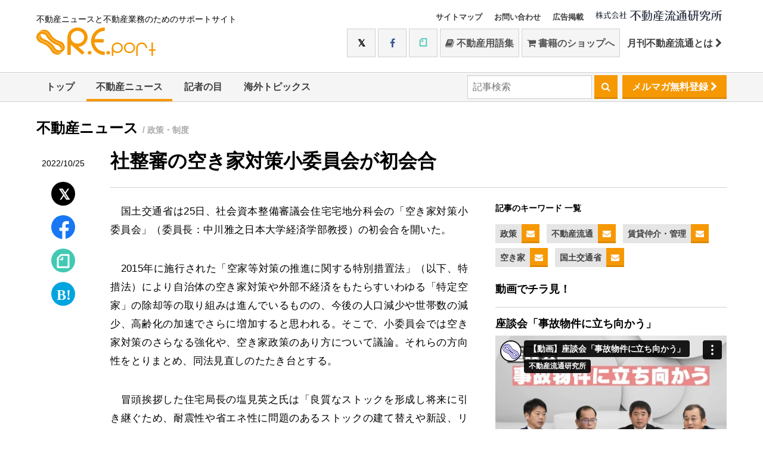

--- FILE ---
content_type: text/html; charset=UTF-8
request_url: https://www.re-port.net/article/news/0000070636/
body_size: 33371
content:
<!doctype html>
<html>
<head>
<meta charset="UTF-8">
<title>社整審の空き家対策小委員会が初会合 | 最新不動産ニュースサイト「R.E.port」</title>
<meta name="description" content="国土交通省は25日、社会資本整備審議会住宅宅地分科会の「空き家対策小委員会」（委員長：中川雅之日本大学経済学部教授）の初会合を開いた。2015年に施行された「空家等対策の推進に関する特別措置法」（以下、特措法）により自治体の空き家対策や外部不経...">
<meta http-equiv="x-ua-compatible" content="ie=edge">
<meta name="viewport" content="width=device-width">
<meta name="copyright" content="&copy; 1997 株式会社不動産流通研究所" />
<meta name="robots" content="all" />
<link rel="shortcut icon" href="/favicon.ico" type="image/x-icon" />
<link rel="apple-touch-icon" sizes="57x57" href="/apple-touch-icon-57x57.png">
<link rel="apple-touch-icon" sizes="60x60" href="/apple-touch-icon-60x60.png">
<link rel="apple-touch-icon" sizes="72x72" href="/apple-touch-icon-72x72.png">
<link rel="apple-touch-icon" sizes="76x76" href="/apple-touch-icon-76x76.png">
<link rel="apple-touch-icon" sizes="114x114" href="/apple-touch-icon-114x114.png">
<link rel="apple-touch-icon" sizes="120x120" href="/apple-touch-icon-120x120.png">
<link rel="apple-touch-icon" sizes="144x144" href="/apple-touch-icon-144x144.png">
<link rel="apple-touch-icon" sizes="152x152" href="/apple-touch-icon-152x152.png">
<link rel="apple-touch-icon" sizes="180x180" href="/apple-touch-icon-180x180.png">
<link rel="icon" type="image/png" href="/favicon-16x16.png" sizes="16x16">
<link rel="icon" type="image/png" href="/favicon-32x32.png" sizes="32x32">
<link rel="icon" type="image/png" href="/favicon-96x96.png" sizes="96x96">
<link rel="icon" type="image/png" href="/android-chrome-192x192.png" sizes="192x192">
<meta name="msapplication-square70x70logo" content="/smalltile.png" />
<meta name="msapplication-square150x150logo" content="/mediumtile.png" />
<meta name="msapplication-wide310x150logo" content="/widetile.png" />
<meta name="msapplication-square310x310logo" content="/largetile.png" />

<meta property="og:title" content="社整審の空き家対策小委員会が初会合 | 最新不動産ニュースサイト「R.E.port」" />
<meta property="og:type" content="article" />
<meta property="og:url" content="https://www.re-port.net/article/news/0000070636/" />
<meta property="og:image" content="https://www.re-port.net/ogpimage.png" />
<meta property="og:site_name" content="最新不動産ニュースサイト「R.E.port」" />
<meta property="og:updated_time" content="1666688400" />
<meta property="fb:app_id" content="353664934689550" />
<meta property="og:description" content="国土交通省は25日、社会資本整備審議会住宅宅地分科会の「空き家対策小委員会」（委員長：中川雅之日本大学経済学部教授）の初会合を開いた。2015年に施行された「空家等対策の推進に関する特別措置法」（以下、特措法）により自治体の空き家対策や外部不経..." />

<link rel="amphtml" href="https://www.re-port.net/amp/article/news/0000070636/" />

<link rel="shortcut icon" href="/favicon.ico">
<link rel="apple-touch-icon" href="apple-touch-icon.png">
<link href="/css/style.css?date=20240227" rel="stylesheet" type="text/css" media="all" />
<link href="/css/sys.css" rel="stylesheet" type="text/css" media="all" />
<link href="/css/jquery.fancybox.min.css" rel="stylesheet" type="text/css" media="all" />
<link href="/css/swipebox.min.css" rel="stylesheet" type="text/css" media="all" />
<style>
/* site theme color */
.color-primary{color: #F69802}
.border-primary{border-color: #F69802}
.bg-primary,
.btn-primary{background: #F69802}
.header--nav .active{box-shadow: 0 -4px 0 0 #F69802 inset}
</style>
<link href="/css/font-awesome.min.css" rel="stylesheet" type="text/css" media="all" />
<!-- script type="text/javascript" src="//use.fontawesome.com/723c8da684.js"></script -->
<script type="text/javascript" src="//ajax.googleapis.com/ajax/libs/jquery/1.10.2/jquery.min.js"></script>
<!-- Hotjar Tracking Code for http://www.re-port.net/ -->
<script>
	(function(h,o,t,j,a,r){
			h.hj=h.hj||function(){(h.hj.q=h.hj.q||[]).push(arguments)};
			h._hjSettings={hjid:441033,hjsv:5};
			a=o.getElementsByTagName('head')[0];
			r=o.createElement('script');r.async=1;
			r.src=t+h._hjSettings.hjid+j+h._hjSettings.hjsv;
			a.appendChild(r);
	})(window,document,'//static.hotjar.com/c/hotjar-','.js?sv=');
</script>
</head>
<body class="Article">
<!-- Google tag (gtag.js) -->
<script async src="https://www.googletagmanager.com/gtag/js?id=G-99GGEE8RQG"></script>
<script>
  window.dataLayer = window.dataLayer || [];
  function gtag(){dataLayer.push(arguments);}
  gtag('js', new Date());

  gtag('config', 'G-99GGEE8RQG');
</script>
<script>
(function(i,s,o,g,r,a,m){i['GoogleAnalyticsObject']=r;i[r]=i[r]||function(){
(i[r].q=i[r].q||[]).push(arguments)},i[r].l=1*new Date();a=s.createElement(o),
m=s.getElementsByTagName(o)[0];a.async=1;a.src=g;m.parentNode.insertBefore(a,m)
})(window,document,'script','https://www.google-analytics.com/analytics.js','ga');

ga('create', 'UA-13265432-2', 'auto');
ga('send', 'pageview');

ga('create', 'UA-13265432-10', 'auto', {'name': 'myTracker'});
ga('myTracker.send', 'pageview');
</script>
	<div id="fb-root"></div>
	<script>(function(d, s, id) {
		var js, fjs = d.getElementsByTagName(s)[0];
		if (d.getElementById(id)) return;
		js = d.createElement(s); js.id = id;
		js.src = "//connect.facebook.net/ja_JP/sdk.js#xfbml=1&version=v2.8";
		fjs.parentNode.insertBefore(js, fjs);
	}(document, 'script', 'facebook-jssdk'));</script>

	<header class="header hidden-print sys-header">
		<div class="container">
			<div class="header--table">
				<div class="header--cell">
					<span class="header--logo"><small>不動産ニュースと不動産業務のためのサポートサイト</small>
						<a href="/"><img src="/api/logo.svg" alt="R.E.port" width="200" height="48"></a>
					</span>
				</div>
				<div class="header--cell">
					<ul class="nav header--smallnav">
						<li><a href="/sitemap" class="hidden_mobile">サイトマップ</a></li>
						<li><a href="https://www.fudosanryutsu.co.jp/contact/" target="_blank" class="hidden_mobile">お問い合わせ</a></li>
						<li><a href="https://www.fudosanryutsu.co.jp/aboutadv/" target="_blank" class="hidden_mobile">広告掲載</a></li>
						<li class="header--corp-logo">
							<a href="https://www.fudosanryutsu.co.jp/" target="_blank"><img src="/images/logo-corp.svg" width="212" height="20" alt="by不動産流通研究所"></a>
						</li>
					</ul>
					<div class="header--social hidden_mobile">
						<a href="https://twitter.com/fudosanryutsu" target="_blank" class="btn btn-default btn-twitter btn-large"><i class="fa fa-twitter"></i></a>
						<a href="https://www.facebook.com/fudosanryutsu/" target="_blank" class="btn btn-default btn-facebook btn-large"><i class="fa fa-facebook"></i></a>
						<a href="https://note.com/fudosanryutsu/" target="_blank" class="btn btn-default btn-note btn-large"><i class="fa fa-note"></i></a>
						<a href="https://www.re-words.net" target="_blank" class="btn btn-default btn-large"><i class="fa fa-book"></i>&nbsp;不動産用語集</a>
						<a href="https://shop.re-port.net" target="_blank" class="btn btn-default btn-large"><i class="fa fa-shopping-cart"></i>&nbsp;書籍のショップへ</a>
						<a href="https://www.fudosanryutsu.co.jp/gekkan/" target="_blank" class="btn btn-large">月刊不動産流通とは&nbsp;<i class="fa fa-chevron-right"></i></a>
					</div>
				</div>
			</div>
		</div>

		<script>
			$(document).ready(function () {
				$(".hamburger-menu").click(function () {
					$("#menu").slideToggle(200);
					$(".hamburger").toggleClass('active');
					$(".hamburger-menu span").toggle();
				});
			});
		</script>
		<div class="hamburger-menu hidden_pc">
			<div class="hamburger"></div>
		</div>
		<div id="menu" class="header--social-mobile hidden_pc">



			<a href="https://www.re-words.net" target="_blank"><i class="fa fa-book"></i>&nbsp;不動産用語集</a>
			<a href="https://shop.re-port.net" target="_blank"><i class="fa fa-shopping-cart"></i>&nbsp;書籍のショップへ</a>
			<a href="https://shop.re-port.net/magazine.php" target="_blank">月刊不動産流通</a>
			<a href="https://twitter.com/fudosanryutsu" target="_blank"><i class="fa fa-twitter"></i>&nbsp;Twitter</a>
			<a href="https://www.facebook.com/fudosanryutsu/" target="_blank"><i class="fa fa-facebook"></i>&nbsp;Facebook</a>
			<a href="https://note.com/fudosanryutsu/" target="_blank"><i class="fa fa-note"></i>&nbsp;note</a>

			<a href="https://www.fudosanryutsu.co.jp/contact/" target="_blank" class="">お問い合わせ</a>
			<a href="https://www.fudosanryutsu.co.jp/aboutadv/" target="_blank" class="">広告掲載</a>

		</div>

		<nav class="header--nav nav">
			<div>
				<ul class="container upper">
					<li class=""><a href="/">トップ</a></li>
					<li class="active"><a href="/news/">不動産ニュース</a><ul><li><a href="/news/seisaku/">政策</a></li>
<li><a href="/news/fudosanryutsu/">不動産流通</a></li>
<li><a href="/news/toshikaihatsu/">都市開発</a></li>
<li><a href="/news/jutaku/">住宅</a></li>
<li><a href="/news/chintaichukai-kanri/">賃貸仲介・管理</a></li>
<li><a href="/news/reform-renovation/">リフォーム・リノベーション</a></li>
<li><a href="/news/jreit/">JREIT</a></li>
<li><a href="/news/manshonkanrigyou/">マンション管理業</a></li>
</ul></li>
					<li class=""><a href="/topics/">記者の目</a></li>
					<li class=""><a href="/column/">海外トピックス</a></li>
					<li class="pull-right hidden_mobile "><a href="/mailmagazine/regist/" class="btn btn-primary header--nav--mailmag">メルマガ無料登録&nbsp;<i class="fa fa-chevron-right"></i></a></li>
					<li class="pull-right hidden_mobile">
						<form action="/search/" method="GET">
							<input type="search" name="query" placeholder="記事検索">
							<button type="submit" class="btn btn-primary">&nbsp;<i class="fa fa-search"></i>&nbsp;</button>
						</form>
					</li>
					
				</ul>
			</div>
					</nav>
	</header>
	<!-- /header -->
	<div class="container">
			</div>

<div class="container sys-container">
	<h2 class="article--cat">不動産ニュース	<small>/ 政策・制度</small>
		</h2>

	<div class="article--share hidden-print sys-affix">
		<span class="article--date">2022/10/25</span>
		<div class="article--share-twitter">
			<a href="https://twitter.com/intent/tweet?text=%E7%A4%BE%E6%95%B4%E5%AF%A9%E3%81%AE%E7%A9%BA%E3%81%8D%E5%AE%B6%E5%AF%BE%E7%AD%96%E5%B0%8F%E5%A7%94%E5%93%A1%E4%BC%9A%E3%81%8C%E5%88%9D%E4%BC%9A%E5%90%88&url=https%3A%2F%2Fwww.re-port.net%2Farticle%2Fnews%2F0000070636%2F" target="_blank" rel="noopener" title="Twitterでシェアする"><i class="fa fa-twitter"></i></a>
		</div>
		<div class="article--share-facebook">
			<a href="https://www.facebook.com/sharer/sharer.php?u=https%3A%2F%2Fwww.re-port.net%2Farticle%2Fnews%2F0000070636%2F" onclick="window.open(this.href,'FBwindow','width=650,height=450,menubar=no,toolbar=no,scrollbars=yes');return false;" title="Facebookでシェアする"><i class="fa fa-facebook"></i></a>
		</div>
		<div class="article--share-note">
			<a href="https://note.com/intent/post?url=https%3A%2F%2Fwww.re-port.net%2Farticle%2Fnews%2F0000070636%2F" target="_blank" rel="noopener"><i class="fa fa-note"></i></a>
		</div>
		<div class="article--share-hatebu">
			<a href="https://b.hatena.ne.jp/entry/s/www.re-port.net/article/news/0000070636/" target="_blank" title="このエントリーをはてなブックマークに追加"><i class="fa fa-hatena"></i></a>
		</div>
	</div>



	<div class="article--main sys-affix-right">



		<span class="sys-display_print">2022/10/25</span>
		<h1>社整審の空き家対策小委員会が初会合</h1>
		<div class="article--main--table">
			<div class="article--main--cell content">
				<article>
					<div class="sys-article_contents">
					<p>　国土交通省は25日、社会資本整備審議会住宅宅地分科会の「空き家対策小委員会」（委員長：中川雅之日本大学経済学部教授）の初会合を開いた。</p>
<p>　2015年に施行された「空家等対策の推進に関する特別措置法」（以下、特措法）により自治体の空き家対策や外部不経済をもたらすいわゆる「特定空家」の除却等の取り組みは進んでいるものの、今後の人口減少や世帯数の減少、高齢化の加速でさらに増加すると思われる。そこで、小委員会では空き家対策のさらなる強化や、空き家政策のあり方について議論。それらの方向性をとりまとめ、同法見直しのたたき台とする。</p>
<p>　冒頭挨拶した住宅局長の塩見英之氏は「良質なストックを形成し将来に引き継ぐため、耐震性や省エネ性に問題のあるストックの建て替えや新設、リフォームで改善を図っていくことが住宅政策の重要な柱だが、今後はこれに加え増え続けている空き家対策が第3の柱となる。現在の特措法は周辺に悪影響を与える空き家への対応が主だが、今後は空き家をできるだけ発生させない、空き家となった場合もできるだけ早く利活用し地域活性化に生かす、適正な管理により空き家の状態を悪化させないなど、総合的に空き家対策を強化していく必要がある。空き家対策の&ldquo;第2ステージ&rdquo;に向け、政策を議論していただきたい」などと抱負を語った。</p>
<p>　会合では、特措法施行以降の空き家政策の現状について、委員で情報共有、検討の方向性を確認した。売却・賃貸・二次的利用以外の空き家のうち腐朽・破損がある住宅は、特措法施行前ピークの105万5,000戸から、施行後の18年には100万6,000戸まで減少した。空家等対策計画を策定している市区町村は80％（1,399市区町村）。現存する特措法に基づく特定空き家は約2万戸。管理不全の空き家は約24万戸にのぼった。特措法に基づく措置や市区町村の対策により除却や修繕がなされた空き家は約14万戸で、代執行された空き家は482戸だった。一方、同省による市区町村へのヒアリングでは、空き家対策施策を進める上で6割以上の自治体が担当部署のマンパワー不足を、6割弱の自治体が専門的知識の不足を挙げていた。</p>
<p>　これらの現状を踏まえ、委員会では今後の検討の方向性について、空き家をこれ以上増やさないため、相続時など空き家となる前に対策を講じるといった「発生抑制」、空き家が放置され管理不全とならないよう、流通促進や活用支援策を強化するなどの「活用促進」、所有者の管理意識の醸成など「管理適正化」、活用困難な空き家の除却の支援強化など「除却の推進」をあげた。</p>
<p>　次回会合は11月29日に予定。今後3～4回程度の議論を踏まえ、年内に方向性を整理し、来年1月ごろにとりまとめを行なう。　</p>					
					</div>
					
					<ul class="article--prev-next">
					<li class="article--prev"><a href="/article/news/0000070639/"><i class="fa fa-chevron-left"></i>&nbsp;改正所有者不明土地法、11月1日に施行</a></li>					<li class="article--next"><a href="/article/news/0000070641/">管理業法施行、管理士国家資格化1周年の記念式典&nbsp;<i class="fa fa-chevron-right"></i></a></li>					</ul>

										<aside class="article--related hidden-print">
					<h2>関連記事</h2>
						<div class="article--related--table">
												<div>
							<a href="/article/news/0000080851/">
															<div class="related--figure noimage"></div>
							</a>
							<div>
							<h3><a href="/article/news/0000080851/">建設総合統計、11月の出来高総計は1.7％増</a></h3>
							<small>2026/1/21</small>
							</div>
						</div>
												<div>
							<a href="/article/news/0000080834/">
															<div class="related--figure noimage"></div>
							</a>
							<div>
							<h3><a href="/article/news/0000080834/">投資用1棟M価格、初の2億3,000万円超え</a></h3>
							<small>2026/1/20</small>
							</div>
						</div>
												<div>
							<a href="/article/news/0000080846/">
															<div class="related--figure noimage"></div>
							</a>
							<div>
							<h3><a href="/article/news/0000080846/">アットホーム、スマート申込で引越運送会社3社と連携</a></h3>
							<small>2026/1/20</small>
							</div>
						</div>
											</div>
					</aside>
										
					<!-- aside class="article--comment hidden-print">
						<div class="fb-comments" data-width="100%" data-href="https://www.re-port.net/article/news/0000070636/" data-numposts="5"></div>
					</aside -->
				</article>

				
			</div>

						<div class="article--main--cell side hidden-print">
 
 
			
								<div class="side--keywords hidden-print">
					<h3>記事のキーワード 一覧</h3>
					<ul>
											<li class="side--keyword">
							<a href="/seisaku/" class="side--keyword--to-list">政策</a><a href="/mailmagazine/setting/?keyword_id=15" class="side--keyword--btn btn-primary"><i class="fa fa-envelope"></i></a>
						</li>
												<li class="side--keyword">
							<a href="/fudosanryutsu/" class="side--keyword--to-list">不動産流通</a><a href="/mailmagazine/setting/?keyword_id=16" class="side--keyword--btn btn-primary"><i class="fa fa-envelope"></i></a>
						</li>
												<li class="side--keyword">
							<a href="/chintaichukai-kanri/" class="side--keyword--to-list">賃貸仲介・管理</a><a href="/mailmagazine/setting/?keyword_id=19" class="side--keyword--btn btn-primary"><i class="fa fa-envelope"></i></a>
						</li>
												<li class="side--keyword">
							<a href="/akiya/" class="side--keyword--to-list">空き家</a><a href="/mailmagazine/setting/?keyword_id=547" class="side--keyword--btn btn-primary"><i class="fa fa-envelope"></i></a>
						</li>
												<li class="side--keyword">
							<a href="/kokudokoutsuushou/" class="side--keyword--to-list">国土交通省</a><a href="/mailmagazine/setting/?keyword_id=221" class="side--keyword--btn btn-primary"><i class="fa fa-envelope"></i></a>
						</li>
											</ul>
				</div>
				
								<div class="side--book">
					<h3>動画でチラ見！</h3>
										<div class="side--book--shelf">
						<h4>座談会「事故物件に立ち向かう」</h4>
						<div style="padding:56.25% 0 0 0;margin-bottom:16px;position:relative;">
							<iframe src="https://player.vimeo.com/video/1073422325?h=5fb1c3f782&badge=0&autopause=0&player_id=0&app_id=58479" frameborder="0" allow="autoplay; fullscreen; picture-in-picture" style="position:absolute;top:0;left:0;width:100%;height:100%;" title="座談会「事故物件に立ち向かう」"></iframe>
						</div>
						<script src="https://player.vimeo.com/api/player.js"></script>
						<a href="https://shop.re-port.net/fudosanryutsu/202505/" class="btn btn-default btn-block" target="_blank">掲載誌はこちら</a>
					</div>
				</div>
			
				
								<div class="side--mook">
					<h3 class="">新着ムック本のご紹介</h3>
					<div style="margin-bottom:0">
						<a href="https://shop.re-port.net/mook/hazardmap" target="_blank">
							<img src="/img/side--mook-hazardmap.jpg" alt="ハザードマップ活用 基礎知識" data-pin-nopin="true">
						</a>
						<div style="padding-bottom:23px">
							<p><span class="copy">不動産会社が知っておくべき</span>
								<b>ハザードマップ活用 基礎知識</b>
								<br>お客さまへの「安心」「安全」の提供に役立てよう！
								<span class="side--mook-price">900円＋税（送料サービス）</span>
							</p>
						</div>
					</div>
					<div class="color-primary" style="padding: 10px;
background-color: #fff;
margin: 10px 0 30px;
line-height: 1.4;
width: 100%;">2020年8月28日の宅建業法改正に合わせ情報を追加</div>
					<a href="https://shop.re-port.net/mook/hazardmap" target="_blank" class="btn btn-primary">ご購入はこちら</a>
				</div>
								
				
				<div class="side--ryutsu bg-primary">
					<span class="side--ryutsu--pop"><span class="color-primary">NEW</span></span>
					<h3>
						<img src="/images/side--ryutu-logo.png" alt="月刊不動産流通">
					</h3>
					<div class="side--ryutsu--shelf">
						<a href="https://shop.re-port.net/fudosanryutsu/202602/" target="_blank"><img src="https://www.re-port.net/picture/media/0000002633.jpg" alt="月刊不動産流通 月刊誌 2026年2月号"></a>
						<div>客付け会社と管理会社、スムーズな連携</div>						<a class="btn btn-white color-primary" href="https://shop.re-port.net/fudosanryutsu/202602/" target="_blank">ご購入はこちら</a>
					</div>
				</div>


				<div class="side--ranking">
					<div class="sys-tab">
						<h3>アクセスランキング&emsp;<small><a href="#ranking_weekly">月間</a>&nbsp;|&nbsp;<a href="#ranking_hatena">はてなブックマーク</a></small></h3>
					</div>
					<div class="sys-tab_contents">
						<div class="sys-tab_content" id="ranking_weekly">
													<ol class="side--ranking--list">
																<li><a href="/article/news/0000080742/">横浜・港北区に2棟9戸のガレージハウス								<small>2026/1/6</small></a></li>
																<li><a href="/article/news/0000080750/">JKK東京、子育て世帯向けに「上下2戸」賃貸								<small>2026/1/7</small></a></li>
																<li><a href="/article/news/0000080676/">「2026年 年頭所感」（住宅・不動産各社）								<small>2026/1/5</small></a></li>
																<li><a href="/article/news/0000080764/">「幕張ベイパーク」最後のタワマン分譲開始								<small>2026/1/8</small></a></li>
																<li><a href="/article/news/0000080680/">横浜にマルチテナント型物流施設／ラサール他								<small>2025/12/23</small></a></li>
															</ol>
							<div>
								<a href="/ranking/" class="btn btn-default"><i class="fa fa-trophy"></i>&nbsp;ランキング一覧へ</a>
							</div>
												</div>
						<div class="sys-tab_content" id="ranking_hatena">
														<ol class="index--ranking--list">
																<li><a href="/article/news/0000050748/" ?>民間の空き家・空き室を活用。改正住宅セーフティネット法案が閣議決定<small>2017/2/3　<b>10 users</b></small></a></li>
																<li><a href="/article/news/0000028201/" ?>「シングルマザー」専用のシェアハウスが完成／ストーンズ<small>2012/2/27　<b>5 users</b></small></a></li>
																<li><a href="/article/news/0000051564/" ?>横浜・みなとみらいに超高層タワーホテル<small>2017/4/10　<b>5 users</b></small></a></li>
															</ol>
							<div><a href="/hatena/" class="btn btn-default btn-block"><i class="fa fa-trophy"></i>&nbsp;ランキング一覧へ</a></div>
													</div>
					</div>
				</div>

				
				
				

								<div class="side--book">
					<h3>ピックアップ書籍</h3>
										<div class="side--book--shelf">
						<img src="https://www.re-port.net/picture/recommend/0000000079.jpg" alt="" style="width:126px">
						<h4><small>ムック</small>ハザードマップ活用 基礎知識</h4>
						<p>自然災害に備え、いま必読の一冊！</p>						<p>価格: 990円（税込み・送料サービス）</p>						<div>
							<a href="https://shop.re-port.net/mook/hazardmap/"  target="_blank" class="btn btn-default"><i class="fa fa-shopping-cart"></i>&nbsp;ショップでチェックする</a>
						</div>
					</div>
									</div>
				

												<div class="side--news">
					<h3>お知らせ</h3>
					<small>2025/12/27</small>
					<h4 class="">12月27日（土）～1月4日（日）の間、お休みさせていただきます。</h4>
					<div class="">
						<p>
	12月27日（土）～1月4日（日）の間、お休みさせていただきます。</p>
					</div>
					<div>
						<a href="/update/" class="btn btn-default"><i class="fa fa-trophy"></i>&nbsp;お知らせ一覧へ</a>
					</div>
				</div>
								

			</div>

		</div>
	</div>
</div>



<div class="sys-footer">
	<!-- footer -->

		<div class="subscribe hidden-print sys-affix-mailmagazine">
		<div class="container">
			<form action="/mailmagazine/regist/" method="POST">
				<h5><span class="hidden_mobile">メルマガ登録</span><span class="hidden_pc">＼メルマガで最新の話題をお知らせ／</span></h5>
				
			<input type="text" class="hidden_mobile" name="mail" placeholder="メールアドレスを入力..."><span class="hidden_mobile">&emsp;</span>
				<input type="submit" class="btn btn-primary" name="regist_mailmagazine" value="無料登録する">
			</form>
		</div>
	</div>
	
	<footer class="footer bg-primary hidden-print">
		<div class="container">
			<h2><span class="hidden_mobile">月刊不動産流通&nbsp;</span>最新号のご案内</h2>
		</div>
		<div class="container">
	
			<div class="footer--book-thumb">
				<!-- span><img src="/images/aniv40th-1.svg" width="77"></span -->
				<span class="color-primary hidden_mobile">好評<br>発売中!</span>
				<a href="https://shop.re-port.net/fudosanryutsu/202602/" target="_blank"><img src="https://www.re-port.net/picture/media/0000002633.jpg" alt="月刊不動産流通 月刊誌 2026年2月号"></a>
			</div>
			<div>
				<p>ユーザーが求める条件の賃貸住宅を、いかに的確かつスムーズに成約へ導くか。その鍵を握るのが、客付け会社と管理会社の連携だ。しかし現場では、情報共有の不足や認識のズレから、成約までに時間がかかったり、思わぬトラブルに発展することも少なくない。さらにＤＸの進展により、連携のあり方は今、大きな転換点を迎えている。本特集では、客付け会社・管理会社の双方に取材し、現場の課題と、より良い関係を築くためのヒントを探る。</p>
<p>＜好評連載中＞<br />・宅建業者が知っておくべき「重説」に必要な基礎知識Q&amp;A～建築編<br /> ・事例研究・適正な不動産取引に向けて<br />・関連法規Q&amp;A<br />・一問一答！建築のキホン<br />・宅建ケーススタディ　日日是勉強<br />・WORLD VIEW　</p>
<div>&nbsp;</div>
<div>価格 1,045円（税・送料込み）　年間購読 10,266円（税・送料込み）</div>			</div>
			<div>
				<a href="https://shop.re-port.net/fudosanryutsu/202602/" target="_blank" class="btn-block btn-white btn color-primary">ショップで購入</a>
										<a href="https://www.fujisan.co.jp/product/1281680188/new/?tt=opt&gad_source=1&gad_campaignid=938745984&gclid=Cj0KCQjwotDBBhCQARIsAG5pinOwKA3KGaw_fDOSVt0bdb65C0P06ZIjxJwKYQVzI4ZdzKHn2i_zp48aAhifEALw_wcB" target="_blank" class="btn-block btn-white btn color-primary">富士山マガジンサービスで購入</a>
											<a href="https://honto.jp/ebook/pd-series_B-MBJ-27696-7-150867X.htmlhttps://honto.jp/ebook/pd-series_B-MBJ-27696-7-150867X.html" target="_blank" class="btn-block btn-white btn color-primary">hontoで購入</a>
											<a href="https://www.amazon.co.jp/s?i=digital-text&rh=p_27%3A%E4%B8%8D%E5%8B%95%E7%94%A3%E6%B5%81%E9%80%9A%E7%A0%94%E7%A9%B6%E6%89%80&s=relevancerank&text=%E4%B8%8D%E5%8B%95%E7%94%A3%E6%B5%81%E9%80%9A%E7%A0%94%E7%A9%B6%E6%89%80&ref=dp_byline_sr_ebooks_1https://www.amazon.co.jp/s?i=digital-text&rh=p_27%3A%E4%B8%8D%E5%8B%95%E7%94%A3%E6%B5%81%E9%80%9A%E7%A0%94%E7%A9%B6%E6%89%80&s=relevancerank&text=%E4%B8%8D%E5%8B%95%E7%94%A3%E6%B5%81%E9%80%9A%E7%A0%94%E7%A9%B6%E6%89%80&ref=dp_byline_sr_ebooks_1" target="_blank" class="btn-block btn-white btn color-primary">Amazonで購入</a>
											<a href="https://shop.athome.jp/shop/c/c5030/" target="_blank" class="btn-block btn-white btn color-primary">アットホームショップで購入</a>
								</div>
		</div>
	</footer>
	<div class="small-footer hidden-print">
		<div class="container">
			<small>&copy; 1997 株式会社不動産流通研究所</small>
			<ul>
				<li><a href="http://www.fudosanryutsu.co.jp/" target="_blank"><i class="fa fa-caret-right"></i>&nbsp;コーポレートサイト</a></li>
				<li><a href="http://shop.re-port.net/" target="_blank"><i class="fa fa-caret-right"></i>&nbsp;不動産流通研究所WEBショップ</a></li>
				<li><a href="http://www.re-words.net/" target="_blank"><i class="fa fa-caret-right"></i>&nbsp;不動産用語集</a></li>
				<li><a href="http://www.fudosanryutsu.co.jp/oem/" target="_blank"><i class="fa fa-caret-right"></i>&nbsp;OEMサービス</a></li>
				<li><a href="http://www.fudosanryutsu.co.jp/menseki/" target="_blank"><i class="fa fa-caret-right"></i>&nbsp;免責事項</a></li>
				<li><a href="http://www.fudosanryutsu.co.jp/privacy/" target="_blank"><i class="fa fa-caret-right"></i>&nbsp;プライバシーポリシー</a></li>
				<li><a href="http://www.fudosanryutsu.co.jp/aboutlink/" target="_blank"><i class="fa fa-caret-right"></i>&nbsp;リンクについて</a></li>
			</ul>
		</div>
	</div>
</div>
<!-- /footer -->


<script type="text/javascript" src="/js/common.js"></script>
<script type="text/javascript" src="/js/affix.js"></script>

<script type="text/javascript" src="/js/chroma.min.js"></script>
<script type="text/javascript" src="/js/color-complement.js"></script>

<script type="text/javascript" src="/js/jquery.fancybox.min.js"></script>
<script>
// サイトカラー指定 → head内のstyleで指定することに変更
//$(document).ready(function () {
//	$('.color-primary').css('color', '#F69802');
//	$('.border-primary').css('border-color', '#F69802');
//	$('.bg-primary,.btn-primary').css('background', '#F69802');
//	$('.header--nav .active').css('box-shadow', '0 -4px 0 0 #F69802 inset');
//	$('.st0').css('fill', '#F69802');
//	var color_comp = chroma(Color.info('#F69802').complementary16).saturate(3);
//	var color_comp = Color.info('#F69802').complementary16;
//	var color_comp_text = '#sys-typed strong {color:'+color_comp+' !important;}';
//	console.log(color_comp_text);
//	$("head").append("<style>"+color_comp_text+"</style>");
//});
	
	
// Android標準ブラウザだったときの処理
	var ua = navigator.userAgent;
if ((/Android/.test(ua) && /Linux; U;/.test(ua) && !/Chrome/.test(ua)) ||
    (/Android/.test(ua) && /Chrome/.test(ua) && /Version/.test(ua)) ||
    (/Android/.test(ua) && /Chrome/.test(ua) && /SamsungBrowser/.test(ua))) {
	$('html').addClass('galapagos');
}

/* 詳細ページにてaffix系 */
	
//	$( '.sys-article_contents figure a' ).swipebox({
//		hideBarsDelay:false
//	});
$(window).on('load',function(){
	$( '.sys-article_contents figure' ).children("a").fancybox({
		infobar:false,
		buttons: [
		"close"
		],
		helpers : {
			title : {
				type : 'inside'
			}
		},
	});
});
	
	// affix設定
	$(".sys-affix-mailmagazine").css("z-index", 100);
	$(".sys-affix").css("z-index", 100);
	var affix_t = $(".sys-affix").position().top;
	var affix_h = $(".sys-affix").outerHeight();
	$(window).scroll(function (){
		
		var scr = $(document).scrollTop();
		var window_w = $(window).width();
		var footer_p = $(".sys-header").height()+$(".sys-container").height()-$(window).height();
		
//		$(".sys-footer h5").html(scr);
		
		// middle
		if (scr > affix_t && scr < footer_p && !$(".sys-affix-mailmagazine").hasClass('sys-affix-mailmagazine-bottom')) {
			if (window_w < 768) $(".sys-affix-right").css("padding-top", affix_h+"px");
			if (!$(".sys-affix-mailmagazine").hasClass("sys-affix-mailmagazine-bottom")) $(".sys-affix-mailmagazine").addClass("sys-affix-mailmagazine-bottom");
			if (!$(".sys-affix").hasClass('affix')) $(".sys-affix").addClass('affix');
		} 
		// bottom
		else if (scr >= affix_t  && scr >= footer_p && $(".sys-affix-mailmagazine").hasClass('sys-affix-mailmagazine-bottom')) {
			if (window_w < 768) $(".sys-affix-right").css("padding-top","0");
			if ($(".sys-affix-mailmagazine").hasClass("sys-affix-mailmagazine-bottom")) $(".sys-affix-mailmagazine").removeClass("sys-affix-mailmagazine-bottom");
			if ($(".sys-affix").hasClass('affix')) $(".sys-affix").removeClass('affix');
		} 
		// top
		else if (scr < affix_t && $(".sys-affix-mailmagazine").hasClass('sys-affix-mailmagazine-bottom')) {
			if (window_w < 768) $(".sys-affix-right").css("padding-top","0");
			if ($(".sys-affix-mailmagazine").hasClass("sys-affix-mailmagazine-bottom")) $(".sys-affix-mailmagazine").removeClass("sys-affix-mailmagazine-bottom");
			if ($(".sys-affix").hasClass("affix")) $(".sys-affix").removeClass('affix');
			if ($(".sys-affix").hasClass("sys-affix-bottom")) $(".sys-affix").removeClass('sys-affix-bottom');
		}
	});


</script>

</body>
</html>


--- FILE ---
content_type: text/html; charset=UTF-8
request_url: https://player.vimeo.com/video/1073422325?h=5fb1c3f782&badge=0&autopause=0&player_id=0&app_id=58479
body_size: 6916
content:
<!DOCTYPE html>
<html lang="en">
<head>
  <meta charset="utf-8">
  <meta name="viewport" content="width=device-width,initial-scale=1,user-scalable=yes">
  
  <link rel="canonical" href="https://player.vimeo.com/video/1073422325?h=5fb1c3f782">
  <meta name="googlebot" content="noindex,indexifembedded">
  
  
  <title>【動画】座談会「事故物件に立ち向かう」 on Vimeo</title>
  <style>
      body, html, .player, .fallback {
          overflow: hidden;
          width: 100%;
          height: 100%;
          margin: 0;
          padding: 0;
      }
      .fallback {
          
              background-color: transparent;
          
      }
      .player.loading { opacity: 0; }
      .fallback iframe {
          position: fixed;
          left: 0;
          top: 0;
          width: 100%;
          height: 100%;
      }
  </style>
  <link rel="modulepreload" href="https://f.vimeocdn.com/p/4.46.25/js/player.module.js" crossorigin="anonymous">
  <link rel="modulepreload" href="https://f.vimeocdn.com/p/4.46.25/js/vendor.module.js" crossorigin="anonymous">
  <link rel="preload" href="https://f.vimeocdn.com/p/4.46.25/css/player.css" as="style">
</head>

<body>


<div class="vp-placeholder">
    <style>
        .vp-placeholder,
        .vp-placeholder-thumb,
        .vp-placeholder-thumb::before,
        .vp-placeholder-thumb::after {
            position: absolute;
            top: 0;
            bottom: 0;
            left: 0;
            right: 0;
        }
        .vp-placeholder {
            visibility: hidden;
            width: 100%;
            max-height: 100%;
            height: calc(1080 / 1920 * 100vw);
            max-width: calc(1920 / 1080 * 100vh);
            margin: auto;
        }
        .vp-placeholder-carousel {
            display: none;
            background-color: #000;
            position: absolute;
            left: 0;
            right: 0;
            bottom: -60px;
            height: 60px;
        }
    </style>

    

    
        <style>
            .vp-placeholder-thumb {
                overflow: hidden;
                width: 100%;
                max-height: 100%;
                margin: auto;
            }
            .vp-placeholder-thumb::before,
            .vp-placeholder-thumb::after {
                content: "";
                display: block;
                filter: blur(7px);
                margin: 0;
                background: url(https://i.vimeocdn.com/video/2002567109-78a5bc7947d4e46ea6ef4d9055da01706599b12f38a1abfdc9e758b326faafc5-d?mw=80&q=85) 50% 50% / contain no-repeat;
            }
            .vp-placeholder-thumb::before {
                 
                margin: -30px;
            }
        </style>
    

    <div class="vp-placeholder-thumb"></div>
    <div class="vp-placeholder-carousel"></div>
    <script>function placeholderInit(t,h,d,s,n,o){var i=t.querySelector(".vp-placeholder"),v=t.querySelector(".vp-placeholder-thumb");if(h){var p=function(){try{return window.self!==window.top}catch(a){return!0}}(),w=200,y=415,r=60;if(!p&&window.innerWidth>=w&&window.innerWidth<y){i.style.bottom=r+"px",i.style.maxHeight="calc(100vh - "+r+"px)",i.style.maxWidth="calc("+n+" / "+o+" * (100vh - "+r+"px))";var f=t.querySelector(".vp-placeholder-carousel");f.style.display="block"}}if(d){var e=new Image;e.onload=function(){var a=n/o,c=e.width/e.height;if(c<=.95*a||c>=1.05*a){var l=i.getBoundingClientRect(),g=l.right-l.left,b=l.bottom-l.top,m=window.innerWidth/g*100,x=window.innerHeight/b*100;v.style.height="calc("+e.height+" / "+e.width+" * "+m+"vw)",v.style.maxWidth="calc("+e.width+" / "+e.height+" * "+x+"vh)"}i.style.visibility="visible"},e.src=s}else i.style.visibility="visible"}
</script>
    <script>placeholderInit(document,  false ,  true , "https://i.vimeocdn.com/video/2002567109-78a5bc7947d4e46ea6ef4d9055da01706599b12f38a1abfdc9e758b326faafc5-d?mw=80\u0026q=85",  1920 ,  1080 );</script>
</div>

<div id="player" class="player"></div>
<script>window.playerConfig = {"cdn_url":"https://f.vimeocdn.com","vimeo_api_url":"api.vimeo.com","request":{"files":{"dash":{"cdns":{"akfire_interconnect_quic":{"avc_url":"https://vod-adaptive-ak.vimeocdn.com/exp=1769239998~acl=%2Fd27a76ee-0d90-4552-9d4e-f94aa6cc6942%2Fpsid%3Db3a78b5d8e3c9b80e37b416c353fccb74cd4370a20dad2bbfafeb250986157d9%2F%2A~hmac=399f47dc66fc03b78d793c6b9d6fe7afeb128f0b5087c5e0806e90a8c5e7649b/d27a76ee-0d90-4552-9d4e-f94aa6cc6942/psid=b3a78b5d8e3c9b80e37b416c353fccb74cd4370a20dad2bbfafeb250986157d9/v2/playlist/av/primary/prot/cXNyPTE/playlist.json?omit=av1-hevc\u0026pathsig=8c953e4f~vGeSqAMWYA9j6gyjvsYFKhnGtMNgme2INSDBKg_XyoU\u0026qsr=1\u0026r=dXM%3D\u0026rh=1X8uHc","origin":"gcs","url":"https://vod-adaptive-ak.vimeocdn.com/exp=1769239998~acl=%2Fd27a76ee-0d90-4552-9d4e-f94aa6cc6942%2Fpsid%3Db3a78b5d8e3c9b80e37b416c353fccb74cd4370a20dad2bbfafeb250986157d9%2F%2A~hmac=399f47dc66fc03b78d793c6b9d6fe7afeb128f0b5087c5e0806e90a8c5e7649b/d27a76ee-0d90-4552-9d4e-f94aa6cc6942/psid=b3a78b5d8e3c9b80e37b416c353fccb74cd4370a20dad2bbfafeb250986157d9/v2/playlist/av/primary/prot/cXNyPTE/playlist.json?pathsig=8c953e4f~vGeSqAMWYA9j6gyjvsYFKhnGtMNgme2INSDBKg_XyoU\u0026qsr=1\u0026r=dXM%3D\u0026rh=1X8uHc"},"fastly_skyfire":{"avc_url":"https://skyfire.vimeocdn.com/1769239998-0x5a72ccbaf4eec8ee3f3abaa5acca01ee31689a7a/d27a76ee-0d90-4552-9d4e-f94aa6cc6942/psid=b3a78b5d8e3c9b80e37b416c353fccb74cd4370a20dad2bbfafeb250986157d9/v2/playlist/av/primary/prot/cXNyPTE/playlist.json?omit=av1-hevc\u0026pathsig=8c953e4f~vGeSqAMWYA9j6gyjvsYFKhnGtMNgme2INSDBKg_XyoU\u0026qsr=1\u0026r=dXM%3D\u0026rh=1X8uHc","origin":"gcs","url":"https://skyfire.vimeocdn.com/1769239998-0x5a72ccbaf4eec8ee3f3abaa5acca01ee31689a7a/d27a76ee-0d90-4552-9d4e-f94aa6cc6942/psid=b3a78b5d8e3c9b80e37b416c353fccb74cd4370a20dad2bbfafeb250986157d9/v2/playlist/av/primary/prot/cXNyPTE/playlist.json?pathsig=8c953e4f~vGeSqAMWYA9j6gyjvsYFKhnGtMNgme2INSDBKg_XyoU\u0026qsr=1\u0026r=dXM%3D\u0026rh=1X8uHc"}},"default_cdn":"akfire_interconnect_quic","separate_av":true,"streams":[{"profile":"f3f6f5f0-2e6b-4e90-994e-842d1feeabc0","id":"97952011-0c9c-40ce-9336-3d2bd94a7e75","fps":30,"quality":"720p"},{"profile":"c3347cdf-6c91-4ab3-8d56-737128e7a65f","id":"21991207-0b34-4b0f-950e-d2fa443c2991","fps":30,"quality":"360p"},{"profile":"5ff7441f-4973-4241-8c2e-976ef4a572b0","id":"28fff182-8591-4c33-a563-fdf144a2b5b4","fps":30,"quality":"1080p"},{"profile":"f9e4a5d7-8043-4af3-b231-641ca735a130","id":"40472272-81fb-4d68-87db-9cf2d7d149a5","fps":30,"quality":"540p"},{"profile":"d0b41bac-2bf2-4310-8113-df764d486192","id":"6b3c3f96-c250-482b-b4b8-78f813c4248c","fps":30,"quality":"240p"}],"streams_avc":[{"profile":"c3347cdf-6c91-4ab3-8d56-737128e7a65f","id":"21991207-0b34-4b0f-950e-d2fa443c2991","fps":30,"quality":"360p"},{"profile":"5ff7441f-4973-4241-8c2e-976ef4a572b0","id":"28fff182-8591-4c33-a563-fdf144a2b5b4","fps":30,"quality":"1080p"},{"profile":"f9e4a5d7-8043-4af3-b231-641ca735a130","id":"40472272-81fb-4d68-87db-9cf2d7d149a5","fps":30,"quality":"540p"},{"profile":"d0b41bac-2bf2-4310-8113-df764d486192","id":"6b3c3f96-c250-482b-b4b8-78f813c4248c","fps":30,"quality":"240p"},{"profile":"f3f6f5f0-2e6b-4e90-994e-842d1feeabc0","id":"97952011-0c9c-40ce-9336-3d2bd94a7e75","fps":30,"quality":"720p"}]},"hls":{"cdns":{"akfire_interconnect_quic":{"avc_url":"https://vod-adaptive-ak.vimeocdn.com/exp=1769239998~acl=%2Fd27a76ee-0d90-4552-9d4e-f94aa6cc6942%2Fpsid%3Db3a78b5d8e3c9b80e37b416c353fccb74cd4370a20dad2bbfafeb250986157d9%2F%2A~hmac=399f47dc66fc03b78d793c6b9d6fe7afeb128f0b5087c5e0806e90a8c5e7649b/d27a76ee-0d90-4552-9d4e-f94aa6cc6942/psid=b3a78b5d8e3c9b80e37b416c353fccb74cd4370a20dad2bbfafeb250986157d9/v2/playlist/av/primary/prot/cXNyPTE/playlist.m3u8?locale=ja\u0026omit=av1-hevc-opus\u0026pathsig=8c953e4f~PfphGFCUQYtCCKW6Uc9EvPvFCvwAIiv-rBslE0gi76o\u0026qsr=1\u0026r=dXM%3D\u0026rh=1X8uHc\u0026sf=fmp4","origin":"gcs","url":"https://vod-adaptive-ak.vimeocdn.com/exp=1769239998~acl=%2Fd27a76ee-0d90-4552-9d4e-f94aa6cc6942%2Fpsid%3Db3a78b5d8e3c9b80e37b416c353fccb74cd4370a20dad2bbfafeb250986157d9%2F%2A~hmac=399f47dc66fc03b78d793c6b9d6fe7afeb128f0b5087c5e0806e90a8c5e7649b/d27a76ee-0d90-4552-9d4e-f94aa6cc6942/psid=b3a78b5d8e3c9b80e37b416c353fccb74cd4370a20dad2bbfafeb250986157d9/v2/playlist/av/primary/prot/cXNyPTE/playlist.m3u8?locale=ja\u0026omit=opus\u0026pathsig=8c953e4f~PfphGFCUQYtCCKW6Uc9EvPvFCvwAIiv-rBslE0gi76o\u0026qsr=1\u0026r=dXM%3D\u0026rh=1X8uHc\u0026sf=fmp4"},"fastly_skyfire":{"avc_url":"https://skyfire.vimeocdn.com/1769239998-0x5a72ccbaf4eec8ee3f3abaa5acca01ee31689a7a/d27a76ee-0d90-4552-9d4e-f94aa6cc6942/psid=b3a78b5d8e3c9b80e37b416c353fccb74cd4370a20dad2bbfafeb250986157d9/v2/playlist/av/primary/prot/cXNyPTE/playlist.m3u8?locale=ja\u0026omit=av1-hevc-opus\u0026pathsig=8c953e4f~PfphGFCUQYtCCKW6Uc9EvPvFCvwAIiv-rBslE0gi76o\u0026qsr=1\u0026r=dXM%3D\u0026rh=1X8uHc\u0026sf=fmp4","origin":"gcs","url":"https://skyfire.vimeocdn.com/1769239998-0x5a72ccbaf4eec8ee3f3abaa5acca01ee31689a7a/d27a76ee-0d90-4552-9d4e-f94aa6cc6942/psid=b3a78b5d8e3c9b80e37b416c353fccb74cd4370a20dad2bbfafeb250986157d9/v2/playlist/av/primary/prot/cXNyPTE/playlist.m3u8?locale=ja\u0026omit=opus\u0026pathsig=8c953e4f~PfphGFCUQYtCCKW6Uc9EvPvFCvwAIiv-rBslE0gi76o\u0026qsr=1\u0026r=dXM%3D\u0026rh=1X8uHc\u0026sf=fmp4"}},"default_cdn":"akfire_interconnect_quic","separate_av":true}},"file_codecs":{"av1":[],"avc":["21991207-0b34-4b0f-950e-d2fa443c2991","28fff182-8591-4c33-a563-fdf144a2b5b4","40472272-81fb-4d68-87db-9cf2d7d149a5","6b3c3f96-c250-482b-b4b8-78f813c4248c","97952011-0c9c-40ce-9336-3d2bd94a7e75"],"hevc":{"dvh1":[],"hdr":[],"sdr":[]}},"lang":"en","referrer":"https://www.re-port.net/article/news/0000070636/","cookie_domain":".vimeo.com","signature":"d60513ea33937af0cc35e9376f91e31f","timestamp":1769236398,"expires":3600,"thumb_preview":{"url":"https://videoapi-sprites.vimeocdn.com/video-sprites/image/a088ee8a-858d-4cd6-b251-661e0fdc156a.0.jpeg?ClientID=sulu\u0026Expires=1769239320\u0026Signature=eeece695ff245285ee52ff93df88380056fe5ee9","height":2640,"width":4686,"frame_height":240,"frame_width":426,"columns":11,"frames":120},"currency":"USD","session":"3a9aa7bcc6858ad9f462be2a401ef6da5ebbb53d1769236398","cookie":{"volume":1,"quality":null,"hd":0,"captions":null,"transcript":null,"captions_styles":{"color":null,"fontSize":null,"fontFamily":null,"fontOpacity":null,"bgOpacity":null,"windowColor":null,"windowOpacity":null,"bgColor":null,"edgeStyle":null},"audio_language":null,"audio_kind":null,"qoe_survey_vote":0},"build":{"backend":"31e9776","js":"4.46.25"},"urls":{"js":"https://f.vimeocdn.com/p/4.46.25/js/player.js","js_base":"https://f.vimeocdn.com/p/4.46.25/js","js_module":"https://f.vimeocdn.com/p/4.46.25/js/player.module.js","js_vendor_module":"https://f.vimeocdn.com/p/4.46.25/js/vendor.module.js","locales_js":{"de-DE":"https://f.vimeocdn.com/p/4.46.25/js/player.de-DE.js","en":"https://f.vimeocdn.com/p/4.46.25/js/player.js","es":"https://f.vimeocdn.com/p/4.46.25/js/player.es.js","fr-FR":"https://f.vimeocdn.com/p/4.46.25/js/player.fr-FR.js","ja-JP":"https://f.vimeocdn.com/p/4.46.25/js/player.ja-JP.js","ko-KR":"https://f.vimeocdn.com/p/4.46.25/js/player.ko-KR.js","pt-BR":"https://f.vimeocdn.com/p/4.46.25/js/player.pt-BR.js","zh-CN":"https://f.vimeocdn.com/p/4.46.25/js/player.zh-CN.js"},"ambisonics_js":"https://f.vimeocdn.com/p/external/ambisonics.min.js","barebone_js":"https://f.vimeocdn.com/p/4.46.25/js/barebone.js","chromeless_js":"https://f.vimeocdn.com/p/4.46.25/js/chromeless.js","three_js":"https://f.vimeocdn.com/p/external/three.rvimeo.min.js","vuid_js":"https://f.vimeocdn.com/js_opt/modules/utils/vuid.min.js","hive_sdk":"https://f.vimeocdn.com/p/external/hive-sdk.js","hive_interceptor":"https://f.vimeocdn.com/p/external/hive-interceptor.js","proxy":"https://player.vimeo.com/static/proxy.html","css":"https://f.vimeocdn.com/p/4.46.25/css/player.css","chromeless_css":"https://f.vimeocdn.com/p/4.46.25/css/chromeless.css","fresnel":"https://arclight.vimeo.com/add/player-stats","player_telemetry_url":"https://arclight.vimeo.com/player-events","telemetry_base":"https://lensflare.vimeo.com"},"flags":{"plays":1,"dnt":0,"autohide_controls":0,"preload_video":"metadata_on_hover","qoe_survey_forced":0,"ai_widget":0,"ecdn_delta_updates":0,"disable_mms":0,"check_clip_skipping_forward":0},"country":"US","client":{"ip":"3.14.142.246"},"ab_tests":{"cross_origin_texttracks":{"group":"variant","track":false,"data":null}},"atid":"2996883177.1769236398","ai_widget_signature":"53a1e47dd97848c9515d4d6197883b35b16b88f336baf65fdaadf2c92059dc0b_1769239998","config_refresh_url":"https://player.vimeo.com/video/1073422325/config/request?atid=2996883177.1769236398\u0026expires=3600\u0026referrer=https%3A%2F%2Fwww.re-port.net%2Farticle%2Fnews%2F0000070636%2F\u0026session=3a9aa7bcc6858ad9f462be2a401ef6da5ebbb53d1769236398\u0026signature=d60513ea33937af0cc35e9376f91e31f\u0026time=1769236398\u0026v=1"},"player_url":"player.vimeo.com","video":{"id":1073422325,"title":"【動画】座談会「事故物件に立ち向かう」","width":1920,"height":1080,"duration":399,"url":"","share_url":"https://vimeo.com/1073422325/5fb1c3f782","embed_code":"\u003ciframe title=\"vimeo-player\" src=\"https://player.vimeo.com/video/1073422325?h=5fb1c3f782\" width=\"640\" height=\"360\" frameborder=\"0\" referrerpolicy=\"strict-origin-when-cross-origin\" allow=\"autoplay; fullscreen; picture-in-picture; clipboard-write; encrypted-media; web-share\"   allowfullscreen\u003e\u003c/iframe\u003e","default_to_hd":0,"privacy":"unlisted","embed_permission":"public","thumbnail_url":"https://i.vimeocdn.com/video/2002567109-78a5bc7947d4e46ea6ef4d9055da01706599b12f38a1abfdc9e758b326faafc5-d","owner":{"id":238427257,"name":"不動産流通研究所","img":"https://i.vimeocdn.com/portrait/112600055_60x60?subrect=0%2C1%2C62%2C63\u0026r=cover\u0026sig=276937c8a81f32bd24dd5d72f7f2b00273e1fbb0ca97f2ab25ec37455d9833e3\u0026v=1\u0026region=us","img_2x":"https://i.vimeocdn.com/portrait/112600055_60x60?subrect=0%2C1%2C62%2C63\u0026r=cover\u0026sig=276937c8a81f32bd24dd5d72f7f2b00273e1fbb0ca97f2ab25ec37455d9833e3\u0026v=1\u0026region=us","url":"https://vimeo.com/user238427257","account_type":"free"},"spatial":0,"live_event":null,"version":{"current":null,"available":[{"id":1010983418,"file_id":3888304250,"is_current":true}]},"unlisted_hash":"5fb1c3f782","rating":{"id":6},"fps":30,"bypass_token":"eyJ0eXAiOiJKV1QiLCJhbGciOiJIUzI1NiJ9.eyJjbGlwX2lkIjoxMDczNDIyMzI1LCJleHAiOjE3NjkyNDAwNDB9.OBHxznSAo_IDRG_-4bj82HxzGAcahxdKSEWdxkABxI0","channel_layout":"stereo","ai":0,"locale":"ja"},"user":{"id":0,"team_id":0,"team_origin_user_id":0,"account_type":"none","liked":0,"watch_later":0,"owner":0,"mod":0,"logged_in":0,"private_mode_enabled":0,"vimeo_api_client_token":"eyJhbGciOiJIUzI1NiIsInR5cCI6IkpXVCJ9.eyJzZXNzaW9uX2lkIjoiM2E5YWE3YmNjNjg1OGFkOWY0NjJiZTJhNDAxZWY2ZGE1ZWJiYjUzZDE3NjkyMzYzOTgiLCJleHAiOjE3NjkyMzk5OTgsImFwcF9pZCI6MTE4MzU5LCJzY29wZXMiOiJwdWJsaWMgc3RhdHMifQ.Qzqvtq7Xm2f3_u7eWl5SmpkLv9mHWRKYeEPBYYB_wX8"},"view":1,"vimeo_url":"vimeo.com","embed":{"audio_track":"","autoplay":0,"autopause":0,"dnt":0,"editor":0,"keyboard":1,"log_plays":1,"loop":0,"muted":0,"on_site":0,"texttrack":"","transparent":1,"outro":"promoted","playsinline":1,"quality":null,"player_id":"0","api":null,"app_id":"58479","color":"00adef","color_one":"000000","color_two":"00adef","color_three":"ffffff","color_four":"000000","context":"embed.main","settings":{"auto_pip":1,"badge":0,"byline":1,"collections":0,"color":0,"force_color_one":0,"force_color_two":0,"force_color_three":0,"force_color_four":0,"embed":1,"fullscreen":1,"like":1,"logo":1,"playbar":1,"portrait":1,"pip":1,"share":0,"spatial_compass":0,"spatial_label":0,"speed":1,"title":1,"volume":1,"watch_later":1,"watch_full_video":1,"controls":1,"airplay":1,"audio_tracks":1,"chapters":1,"chromecast":1,"cc":1,"transcript":1,"quality":1,"play_button_position":0,"ask_ai":0,"skipping_forward":1,"debug_payload_collection_policy":"default"},"create_interactive":{"has_create_interactive":false,"viddata_url":""},"min_quality":null,"max_quality":null,"initial_quality":null,"prefer_mms":1}}</script>
<script>const fullscreenSupported="exitFullscreen"in document||"webkitExitFullscreen"in document||"webkitCancelFullScreen"in document||"mozCancelFullScreen"in document||"msExitFullscreen"in document||"webkitEnterFullScreen"in document.createElement("video");var isIE=checkIE(window.navigator.userAgent),incompatibleBrowser=!fullscreenSupported||isIE;window.noModuleLoading=!1,window.dynamicImportSupported=!1,window.cssLayersSupported=typeof CSSLayerBlockRule<"u",window.isInIFrame=function(){try{return window.self!==window.top}catch(e){return!0}}(),!window.isInIFrame&&/twitter/i.test(navigator.userAgent)&&window.playerConfig.video.url&&(window.location=window.playerConfig.video.url),window.playerConfig.request.lang&&document.documentElement.setAttribute("lang",window.playerConfig.request.lang),window.loadScript=function(e){var n=document.getElementsByTagName("script")[0];n&&n.parentNode?n.parentNode.insertBefore(e,n):document.head.appendChild(e)},window.loadVUID=function(){if(!window.playerConfig.request.flags.dnt&&!window.playerConfig.embed.dnt){window._vuid=[["pid",window.playerConfig.request.session]];var e=document.createElement("script");e.async=!0,e.src=window.playerConfig.request.urls.vuid_js,window.loadScript(e)}},window.loadCSS=function(e,n){var i={cssDone:!1,startTime:new Date().getTime(),link:e.createElement("link")};return i.link.rel="stylesheet",i.link.href=n,e.getElementsByTagName("head")[0].appendChild(i.link),i.link.onload=function(){i.cssDone=!0},i},window.loadLegacyJS=function(e,n){if(incompatibleBrowser){var i=e.querySelector(".vp-placeholder");i&&i.parentNode&&i.parentNode.removeChild(i);let a=`/video/${window.playerConfig.video.id}/fallback`;window.playerConfig.request.referrer&&(a+=`?referrer=${window.playerConfig.request.referrer}`),n.innerHTML=`<div class="fallback"><iframe title="unsupported message" src="${a}" frameborder="0"></iframe></div>`}else{n.className="player loading";var t=window.loadCSS(e,window.playerConfig.request.urls.css),r=e.createElement("script"),o=!1;r.src=window.playerConfig.request.urls.js,window.loadScript(r),r["onreadystatechange"in r?"onreadystatechange":"onload"]=function(){!o&&(!this.readyState||this.readyState==="loaded"||this.readyState==="complete")&&(o=!0,playerObject=new VimeoPlayer(n,window.playerConfig,t.cssDone||{link:t.link,startTime:t.startTime}))},window.loadVUID()}};function checkIE(e){e=e&&e.toLowerCase?e.toLowerCase():"";function n(r){return r=r.toLowerCase(),new RegExp(r).test(e);return browserRegEx}var i=n("msie")?parseFloat(e.replace(/^.*msie (\d+).*$/,"$1")):!1,t=n("trident")?parseFloat(e.replace(/^.*trident\/(\d+)\.(\d+).*$/,"$1.$2"))+4:!1;return i||t}
</script>
<script nomodule>
  window.noModuleLoading = true;
  var playerEl = document.getElementById('player');
  window.loadLegacyJS(document, playerEl);
</script>
<script type="module">try{import("").catch(()=>{})}catch(t){}window.dynamicImportSupported=!0;
</script>
<script type="module">if(!window.dynamicImportSupported||!window.cssLayersSupported){if(!window.noModuleLoading){window.noModuleLoading=!0;var playerEl=document.getElementById("player");window.loadLegacyJS(document,playerEl)}var moduleScriptLoader=document.getElementById("js-module-block");moduleScriptLoader&&moduleScriptLoader.parentElement.removeChild(moduleScriptLoader)}
</script>
<script type="module" id="js-module-block">if(!window.noModuleLoading&&window.dynamicImportSupported&&window.cssLayersSupported){const n=document.getElementById("player"),e=window.loadCSS(document,window.playerConfig.request.urls.css);import(window.playerConfig.request.urls.js_module).then(function(o){new o.VimeoPlayer(n,window.playerConfig,e.cssDone||{link:e.link,startTime:e.startTime}),window.loadVUID()}).catch(function(o){throw/TypeError:[A-z ]+import[A-z ]+module/gi.test(o)&&window.loadLegacyJS(document,n),o})}
</script>

<script type="application/ld+json">{"embedUrl":"https://player.vimeo.com/video/1073422325?h=5fb1c3f782","thumbnailUrl":"https://i.vimeocdn.com/video/2002567109-78a5bc7947d4e46ea6ef4d9055da01706599b12f38a1abfdc9e758b326faafc5-d?f=webp","name":"【動画】座談会「事故物件に立ち向かう」","description":"月刊不動産流通2025年5月号の特集は「座談会 事故物件に立ち向かう」。\n動画では座談会の様子と、紙面には載せきれなかったエピソードを収録しています。\n本誌のご購入申し込みはコチラ。\nまた、動画や今回の特集についてのアンケートを実施しています。回答はコチラまでお願いします。","duration":"PT399S","uploadDate":"2025-04-07T22:59:40-04:00","@context":"https://schema.org/","@type":"VideoObject"}</script>

</body>
</html>
